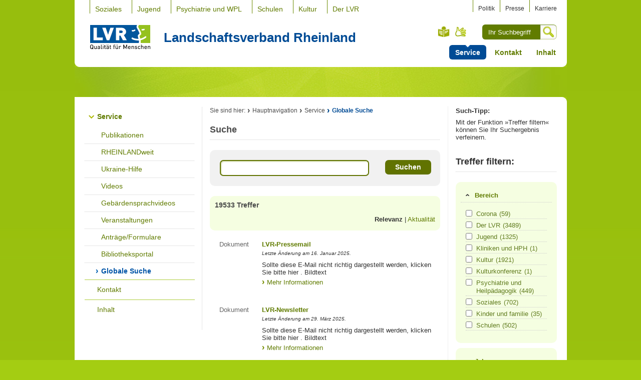

--- FILE ---
content_type: text/css
request_url: https://lvr.de/media/mastervorlagen/css/cookies.css
body_size: 8014
content:
/* Project name: www.lvr.de (P) */
/* Last generation date: 28.11.2025 07:53 */
/* File: cookies.css */
#cookiebanner {
position: fixed;
top: 50%;
left: 50%;
transform: translate(-50%, -50%);
width: 100%;
box-shadow: 0 0 60px 0 #000000;
border: 2px #ffffff solid;
background-color: #ffffff;
color: #000000;
z-index: 9999;
text-align: left;
font-size: 100%;
}
#cookiebanner .col-sm-6{
line-height: 1.4;
}
#cookiebanner .col-sm-4,
#cookiebanner .col-sm-6 {
position: relative;
width: 100%;
min-height: 1px;
padding-right: 15px;
padding-left: 15px;
}
@media (min-width: 576px){
#cookiebanner .container {
max-width: 540px;
}
}
@media (min-width: 768px){
#cookiebanner .container {
max-width: 720px;
}
}
@media (min-width: 992px){
#cookiebanner .container {
max-width: 960px;
}
}
@media (min-width: 576px){
#cookiebanner .col-sm-6 {
-ms-flex: 0 0 50%;
flex: 0 0 50%;
max-width: 50%;
}
#cookiebanner .col-sm-4 {
-ms-flex: 0 0 33.333333%;
flex: 0 0 33.333333%;
max-width: 33.333333%;
}
}
#cookiebanner .p-2 {
padding: .5rem!important;
}
#cookiebanner .pb-3 {
padding-bottom: 1rem!important;
}
#cookiebanner.pb-2 {
padding-bottom: .5rem!important;
}
#cookiebanner.pt-2 {
padding-top: .5rem!important;
}
#cookiebanner .mr-2{
margin-right: .5rem!important;
}
#cookiebanner .mb-2{
margin-bottom: .5rem!important;
}
#cookiebanner .m-1 {
margin: .25rem!important;
}
#cookiebanner .float-left {
color: #494949;
box-sizing: border-box;
float: left!important;
}
#cookiebanner ::after, #cookiebanner ::before {
box-sizing: border-box;
}
#cookiebanner.container-fluid {
padding-right: 15px;
padding-left: 15px;
margin-right: auto;
margin-left: auto;
font-size: 14px;
position: fixed;
top: 50%;
left: 50%;
transform: translate(-50%, -50%);
width: 100%;
}
#cookiebanner .container {
width: 100%;
padding-right: 15px;
padding-left: 15px;
margin-right: auto;
margin-left: auto;
box-sizing: border-box;
}
#cookiebanner .justify-content-around {
display: flex;
flex-wrap: wrap;
margin-right: -15px;
margin-left: -15px;
justify-content: space-around!important;
}
#cookiebanner h3 {
margin: 0px;
color: #000000;
text-align: left;
font-size: 16px;
font-weight: bold;
}
#cookiebanner a,
.inlineCookieOverlay a {
color: #004b95;
opacity: 1;
font-weight: normal;
text-decoration: none;
}
#cookiebanner a:focus-visible {
outline: 2px solid #000;
}
.focusOutline #cookiebanner .custom-control label:focus-visible::after,
.focusOutline #cookiebanner input:focus-visible,
.inlineCookieOptoutCheckbox input:focus-visible {
outline: 2px solid #000!important;
}
#cookiebanner button:focus-visible,
.inlineCookieOverlay button:focus-visible {
border: 4px #fff double;
}
#cookiebanner .custom-control a{
font-weight: 400;
}
#cookiebanner .custom-control a:focus{
text-decoration: underline;
}
#cookiebanner a:hover{
color: #004b95;
opacity: 1;
text-decoration: underline;
}
#cookiebanner button:hover{
text-decoration: underline;
}
#cookiebanner .custom-control {
position: relative;
display: block;
min-height: 1.5rem;
padding-left: 1.0rem;
padding-bottom: 0.25rem;
}
#cookiebanner .custom-control-input {
margin: 0;
font-family: inherit;
font-size: inherit;
line-height: inherit;
overflow: visible;
box-sizing: border-box;
padding: 0;
position: absolute;
z-index: -1;
opacity: 0;
}
#cookiebanner .custom-control-label {
display: inline-block;
line-height: 1.6;
position: relative;
margin-bottom: 0;
padding-left: 10px;
cursor: pointer;
font-weight: normal;
text-decoration: none;
}
#cookiebanner .custom-control-label::before {
position: absolute;
top: .25rem;
left: -1.0rem;
display: block;
width: 16px;
height: 16px;
pointer-events: none;
content: "";
-webkit-user-select: none;
-moz-user-select: none;
-ms-user-select: none;
user-select: none;
background-color: #dee2e6;
}
#cookiebanner .custom-control-label::before {
border: 1px solid #000!important;
background-color: #fff!important;
border-radius: 3px;
}
#cookiebanner .custom-control-label::after {
left: -1.0rem;
position: absolute;
top: .25rem;
display: block;
width: 16px;
height: 16px;
content: "";
background-repeat: no-repeat;
background-position: center center;
background-size: 50% 50%;
padding-left: 1px;
padding-top: 0px;
cursor: pointer;
border-radius: 3px;
text-align: center;
}
#cookiebanner .custom-control-input:checked~.custom-control-label::after {
font-family: "Font Awesome 5 Pro";
content: "\f00c";
float: left;
background-image: none;
font-size: 10px;
}
#cookiebanner .custom-control-input:checked~.custom-control-label::after {
color: #ffffff;
background-color: #004b95;
}
#cookiebanner .custom-control-input:checked~.custom-control-label::after {
color: #ffffff;
}
#cookiebanner .custom-control-input:disabled~.custom-control-label,
#cookiebanner .custom-control-input:disabled~.custom-control-label::after {
cursor: not-allowed;
}
#cookiebanner .btn-success,
.cookiebanner.btn-success {
box-sizing: border-box;
margin: 0;
font-family: inherit;
overflow: visible;
text-transform: none;
display: inline-block;
font-weight: 400;
text-align: center;
white-space: nowrap;
vertical-align: middle;
user-select: none;
border: 4px solid transparent;
transition: none;
padding: .25rem .5rem;
border-radius: .2rem;
-webkit-appearance: button;
cursor: pointer;
color: #ffffff;
background-color: #004b95;
border-color: #004b95;
}
#cookiebanner .btn-success:hover,
#cookiebanner .btn-secondary:hover,
.cookiebanner.btn-success:hover {
text-decoration: underline;
}
#cookiebanner .btn-secondary {
box-sizing: border-box;
margin: 0;
font-family: inherit;
overflow: visible;
text-transform: none;
display: inline-block;
font-weight: 400;
text-align: center;
white-space: nowrap;
vertical-align: middle;
user-select: none;
border: 4px solid transparent;
transition: none;
padding: .25rem .5rem;
border-radius: .2rem;
-webkit-appearance: button;
cursor: pointer;
color: #ffffff;
background-color: #6c757d;
border-color: #6c757d;
}
#cookiebanner .btn{
margin-bottom: 5px!important;
font-size: 14px;
width: auto;
height: auto;
background-image: none;
float: left;
}
.custom-control-input:disabled~.custom-control-label {
color: #6c757d;
}
.inlineCookieOptoutCheckbox {
margin: auto;
}
.inlineCookieOptoutCheckbox input {
cursor: pointer;
width: auto;
}
.inlineCookieOptoutCheckbox label {
cursor: pointer;
padding-left: 5px;
line-height: 1.6;
display: inline;
font-weight: normal;
}
.inlineCookieOptoutCheckbox p {
padding-bottom: 5px!important;
margin: 0px!important;
}
.inlineCookieOverlay {
padding: 20px;
box-shadow: 0 0 16px 0 rgba(0,0,0,40%);
margin: 40px;
background-color:#f1f1f1;
}
.inlineCookieOverlay p {
line-height: 1.4;
padding-bottom: 10px;
text-align: left;
width: auto!important;
}
.inlineCookieOverlay a,
.inlineCookieOverlay a:visited {
color: #004b95!important;
}
.inlineCookieOverlay a:hover {
text-decoration: underline;
}
.inlineCookieOverlay .secondText{
color:#515151;
}
#cookiebanner.small-size .container,
#cookiebanner.middle-size .container {
max-width: 100%;
}
#cookiebanner.small-size{
font-size: 30px;
}
#cookiebanner.middle-size{
font-size: 20px;
}
#cookiebanner.small-size .custom-control-label::before,
#cookiebanner.small-size .custom-control-label::after {
width: 35px;
height: 35px;
}
#cookiebanner.middle-size .custom-control-label::before,
#cookiebanner.middle-size .custom-control-label::after {
width: 20px;
height: 20px;
}
#cookiebanner.middle-size .custom-control-label {
padding-left: 20px;
padding-bottom: 10px;
}
#cookiebanner.small-size .custom-control-label {
padding-left: 30px;
padding-bottom: 20px;
}
#cookiebanner.small-size .custom-control-input:checked~.custom-control-label::after {
font-size: 22px;
}
#cookiebanner.middle-size .custom-control-input:checked~.custom-control-label::after {
font-size: 14px;
}
#cookiebanner.small-size .col-sm-6 {
-ms-flex: 0 0 95%;
flex: 0 0 95%;
max-width: 95%;
}
#cookiebanner.small-size .col-sm-4 {
-ms-flex: 0 0 95%;
flex: 0 0 95%;
max-width: 95%;
}
#cookiebanner.middle-size .btn{
margin-bottom: 10px !important;
font-size: 20px;
}
#cookiebanner.small-size .btn{
margin-bottom: 20px !important;
font-size: 30px;
}
#cookiebanner.middle-size h3 {
font-size: 22px;
}
#cookiebanner.small-size h3 {
font-size: 32px;
}